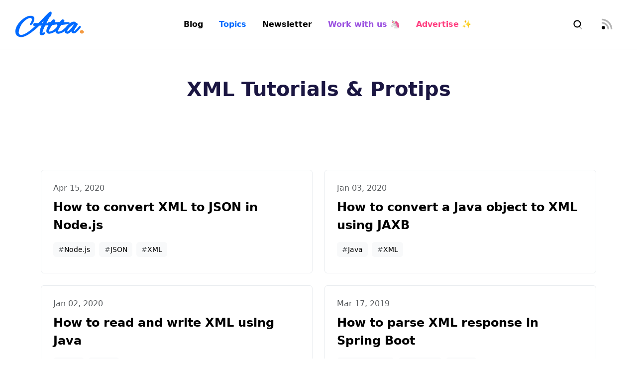

--- FILE ---
content_type: text/html;charset=UTF-8
request_url: https://attacomsian.com/topics/xml
body_size: 17729
content:
<!DOCTYPE html>
<html lang="en" data-theme="light">
<head>
    <meta charset="utf-8">
    <meta name="viewport" content="width=device-width, initial-scale=1, shrink-to-fit=no">
    <title>XML Tutorials &amp; Protips</title>

    <link rel="preconnect" href="https://cdn.attacomsian.com">
    <link rel="preconnect" href="https://ik.imagekit.io" crossorigin>
    <link rel="preconnect" href="https://cdn.jsdelivr.net" crossorigin>
    <link rel="preconnect" href="https://www.google-analytics.com" crossorigin>
    <link rel="preconnect" href="https://fonts.googleapis.com">
    <link rel="preconnect" href="https://fonts.gstatic.com" crossorigin>

    <meta name='ir-site-verification-token' value='1536712541'/>

    <meta name="_csrf" content="71a0f016-3a56-4b24-aedf-72c9c985af9d"/>
    <meta name="_csrf_header" content="X-CSRF-TOKEN"/>

    
    <meta name="robots" content="index, follow, max-snippet:-1, max-image-preview:large, max-video-preview:-1">

    <meta name="description"
          content="Easy-to-follow XML tutorials, tips, and tricks. Level-up your XML skills, quickly and free.">

    <meta name="twitter:card" content="summary_large_image">

    <meta name="twitter:site" content="@attacomsian">

    <meta name="twitter:creator" content="@attacomsian">

    <meta name="twitter:title" content="XML Tutorials &amp; Protips">

    <meta name="twitter:description"
          content="Easy-to-follow XML tutorials, tips, and tricks. Level-up your XML skills, quickly and free.">

    <meta name="twitter:image" content="https://attacomsian.com/img/banner.png">

    <meta property="og:title" content="XML Tutorials &amp; Protips">

    <meta property="og:description"
          content="Easy-to-follow XML tutorials, tips, and tricks. Level-up your XML skills, quickly and free.">

    <meta property="og:url" content="https://attacomsian.com/topics/xml">

    <meta property="og:type" content="website">

    <meta property="og:site_name" content="Atta-Ur-Rehman Shah">

    <meta property="og:image" content="https://attacomsian.com/img/banner.png">

    <link rel="alternate" type="application/rss+xml" title="RSS Feed for Atta-Ur-Rehman Shah"
          href="https://attacomsian.com/feed">
    

    
        <!-- Google Analytics -->
        <script>
            window.ga=window.ga||function(){(ga.q=ga.q||[]).push(arguments)};ga.l=+new Date;
            ga('create', 'UA-73756519-10', 'auto');
            ga('send', 'pageview');
        </script>
        <script async src='https://www.google-analytics.com/analytics.js'></script>
        <!-- End Google Analytics -->
    

    

    
    
    
    

    
    
        <style>@charset "UTF-8";:root{--bs-blue:#006AFF;--bs-indigo:#5c51e0;--bs-purple:#9B51E0;--bs-pink:#ff4081;--bs-red:#F44336;--bs-orange:#f49a40;--bs-yellow:#F2C94C;--bs-green:#27ae60;--bs-teal:#20c997;--bs-cyan:#00e5ff;--bs-black:#000;--bs-white:#fff;--bs-gray:#6c757d;--bs-gray-dark:#343a40;--bs-gray-100:#f8f9fa;--bs-gray-200:#e9ecef;--bs-gray-300:#dee2e6;--bs-gray-400:#ced4da;--bs-gray-500:#adb5bd;--bs-gray-600:#6c757d;--bs-gray-700:#495057;--bs-gray-800:#343a40;--bs-gray-900:#212529;--bs-primary:#006AFF;--bs-secondary:#9B51E0;--bs-success:#27ae60;--bs-info:#ff4081;--bs-warning:#f49a40;--bs-danger:#F44336;--bs-light:#f8f9fa;--bs-dark:#1b1642;--bs-primary-rgb:0,106,255;--bs-secondary-rgb:155,81,224;--bs-success-rgb:39,174,96;--bs-info-rgb:255,64,129;--bs-warning-rgb:244,154,64;--bs-danger-rgb:244,67,54;--bs-light-rgb:248,249,250;--bs-dark-rgb:27,22,66;--bs-primary-text-emphasis:#002a66;--bs-secondary-text-emphasis:#3e205a;--bs-success-text-emphasis:#104626;--bs-info-text-emphasis:#661a34;--bs-warning-text-emphasis:#623e1a;--bs-danger-text-emphasis:#621b16;--bs-light-text-emphasis:#495057;--bs-dark-text-emphasis:#495057;--bs-primary-bg-subtle:#cce1ff;--bs-secondary-bg-subtle:#ebdcf9;--bs-success-bg-subtle:#d4efdf;--bs-info-bg-subtle:#ffd9e6;--bs-warning-bg-subtle:#fdebd9;--bs-danger-bg-subtle:#fdd9d7;--bs-light-bg-subtle:#fcfcfd;--bs-dark-bg-subtle:#ced4da;--bs-primary-border-subtle:#99c3ff;--bs-secondary-border-subtle:#d7b9f3;--bs-success-border-subtle:#a9dfbf;--bs-info-border-subtle:#ffb3cd;--bs-warning-border-subtle:#fbd7b3;--bs-danger-border-subtle:#fbb4af;--bs-light-border-subtle:#e9ecef;--bs-dark-border-subtle:#adb5bd;--bs-white-rgb:255,255,255;--bs-black-rgb:0,0,0;--bs-font-sans-serif:system-ui,-apple-system,"Segoe UI",Roboto,"Helvetica Neue",Arial,"Noto Sans","Liberation Sans",sans-serif,"Apple Color Emoji","Segoe UI Emoji","Segoe UI Symbol","Noto Color Emoji";--bs-font-monospace:"JetBrains Mono",ui-monospace,SFMono-Regular,Menlo,Monaco,Consolas,"Liberation Mono","Courier New",monospace;--bs-gradient:linear-gradient(180deg, rgba(255, 255, 255, 0.15), rgba(255, 255, 255, 0));--bs-body-font-family:var(--bs-font-sans-serif);--bs-body-font-size:1rem;--bs-body-font-weight:400;--bs-body-line-height:1.5;--bs-body-color:#212529;--bs-body-color-rgb:33,37,41;--bs-body-bg:#fff;--bs-body-bg-rgb:255,255,255;--bs-emphasis-color:#000;--bs-emphasis-color-rgb:0,0,0;--bs-secondary-color:rgba(33, 37, 41, 0.75);--bs-secondary-color-rgb:33,37,41;--bs-secondary-bg:#e9ecef;--bs-secondary-bg-rgb:233,236,239;--bs-tertiary-color:rgba(33, 37, 41, 0.5);--bs-tertiary-color-rgb:33,37,41;--bs-tertiary-bg:#f8f9fa;--bs-tertiary-bg-rgb:248,249,250;--bs-heading-color:#1b1642;--bs-link-color:#006AFF;--bs-link-color-rgb:0,106,255;--bs-link-decoration:none;--bs-link-hover-color:#0055cc;--bs-link-hover-color-rgb:0,85,204;--bs-link-hover-decoration:none;--bs-code-color:#ff4081;--bs-highlight-color:#212529;--bs-highlight-bg:#fcf4db;--bs-border-width:1px;--bs-border-style:solid;--bs-border-color:#e9ecef;--bs-border-color-translucent:rgba(0, 0, 0, 0.175);--bs-border-radius:0.375rem;--bs-border-radius-sm:0.25rem;--bs-border-radius-lg:0.5rem;--bs-border-radius-xl:1rem;--bs-border-radius-xxl:2rem;--bs-border-radius-2xl:var(--bs-border-radius-xxl);--bs-border-radius-pill:50rem;--bs-box-shadow:0 0.5rem 1rem rgba(0, 0, 0, 0.15);--bs-box-shadow-sm:0 0.125rem 0.25rem rgba(0, 0, 0, 0.075);--bs-box-shadow-lg:0 1rem 3rem rgba(0, 0, 0, 0.175);--bs-box-shadow-inset:inset 0 1px 2px rgba(0, 0, 0, 0.075);--bs-focus-ring-width:0.25rem;--bs-focus-ring-opacity:0.25;--bs-focus-ring-color:rgba(0, 106, 255, 0.25);--bs-form-valid-color:#27ae60;--bs-form-valid-border-color:#27ae60;--bs-form-invalid-color:#F44336;--bs-form-invalid-border-color:#F44336}*,::after,::before{box-sizing:border-box}@media (prefers-reduced-motion:no-preference){:root{scroll-behavior:smooth}}body{margin:0;font-family:var(--bs-body-font-family);font-size:var(--bs-body-font-size);font-weight:var(--bs-body-font-weight);line-height:var(--bs-body-line-height);color:var(--bs-body-color);text-align:var(--bs-body-text-align);background-color:var(--bs-body-bg);-webkit-text-size-adjust:100%;-webkit-tap-highlight-color:transparent}.h1,.h2,.h3,.h6,h1,h2,h3,h6{margin-top:0;margin-bottom:1.15rem;font-family:Sora,system-ui,-apple-system,"Segoe UI",Roboto,"Helvetica Neue",Arial,"Noto Sans","Liberation Sans",sans-serif,"Apple Color Emoji","Segoe UI Emoji","Segoe UI Symbol","Noto Color Emoji";font-weight:700;line-height:1.5;color:var(--bs-heading-color)}.h1,h1{font-size:calc(1.325rem + .9vw)}@media (min-width:1200px){.h1,h1{font-size:2rem}}.h2,h2{font-size:calc(1.3rem + .6vw)}@media (min-width:1200px){.h2,h2{font-size:1.75rem}}.h3,h3{font-size:calc(1.275rem + .3vw)}@media (min-width:1200px){.h3,h3{font-size:1.5rem}}.h6,h6{font-size:1rem}p{margin-top:0;margin-bottom:1rem}ol,ul{padding-left:2rem}ol,ul{margin-top:0;margin-bottom:1rem}ol ol,ol ul,ul ol,ul ul{margin-bottom:0}dd{margin-bottom:.5rem;margin-left:0}b,strong{font-weight:800}.small,small{font-size:.875em}.mark,mark{padding:.1875em;color:var(--bs-highlight-color);background-color:var(--bs-highlight-bg)}a{color:rgba(var(--bs-link-color-rgb),var(--bs-link-opacity,1));text-decoration:none}a:hover{--bs-link-color-rgb:var(--bs-link-hover-color-rgb);text-decoration:none}a:not([href]):not([class]),a:not([href]):not([class]):hover{color:inherit;text-decoration:none}code{font-family:var(--bs-font-monospace);font-size:1em}code{font-size:.875em;color:var(--bs-code-color);word-wrap:break-word}a>code{color:inherit}img,svg{vertical-align:middle}th{text-align:inherit;text-align:-webkit-match-parent}th{border-color:inherit;border-style:solid;border-width:0}button{border-radius:0}button:focus:not(:focus-visible){outline:0}button,input{margin:0;font-family:inherit;font-size:inherit;line-height:inherit}button{text-transform:none}[role=button]{cursor:pointer}[type=button],[type=submit],button{-webkit-appearance:button}[type=button]:not(:disabled),[type=submit]:not(:disabled),button:not(:disabled){cursor:pointer}::-moz-focus-inner{padding:0;border-style:none}::-webkit-datetime-edit-day-field,::-webkit-datetime-edit-fields-wrapper,::-webkit-datetime-edit-hour-field,::-webkit-datetime-edit-minute,::-webkit-datetime-edit-month-field,::-webkit-datetime-edit-text,::-webkit-datetime-edit-year-field{padding:0}::-webkit-inner-spin-button{height:auto}[type=search]{-webkit-appearance:textfield;outline-offset:-2px}::-webkit-search-decoration{-webkit-appearance:none}::-webkit-color-swatch-wrapper{padding:0}::-webkit-file-upload-button{font:inherit;-webkit-appearance:button}::file-selector-button{font:inherit;-webkit-appearance:button}summary{display:list-item;cursor:pointer}[hidden]{display:none!important}.display-4{font-size:calc(1.375rem + 1.5vw);font-weight:300;line-height:1.5}@media (min-width:1200px){.display-4{font-size:2.5rem}}.display-5{font-size:calc(1.275rem + .3vw);font-weight:300;line-height:1.5}@media (min-width:1200px){.display-5{font-size:1.5rem}}.list-inline{padding-left:0;list-style:none}.list-inline-item{display:inline-block}.list-inline-item:not(:last-child){margin-right:.5rem}.img-fluid{max-width:100%;height:auto}.container,.container-fluid{--bs-gutter-x:1.5rem;--bs-gutter-y:0;width:100%;padding-right:calc(var(--bs-gutter-x) * .5);padding-left:calc(var(--bs-gutter-x) * .5);margin-right:auto;margin-left:auto}@media (min-width:576px){.container{max-width:540px}}@media (min-width:768px){.container{max-width:720px}}@media (min-width:992px){.container{max-width:960px}}@media (min-width:1200px){.container{max-width:1140px}}@media (min-width:1400px){.container{max-width:1320px}}:root{--bs-breakpoint-xs:0;--bs-breakpoint-sm:576px;--bs-breakpoint-md:768px;--bs-breakpoint-lg:992px;--bs-breakpoint-xl:1200px;--bs-breakpoint-xxl:1400px}.row{--bs-gutter-x:1.5rem;--bs-gutter-y:0;display:flex;flex-wrap:wrap;margin-top:calc(-1 * var(--bs-gutter-y));margin-right:calc(-.5 * var(--bs-gutter-x));margin-left:calc(-.5 * var(--bs-gutter-x))}.row>*{flex-shrink:0;width:100%;max-width:100%;padding-right:calc(var(--bs-gutter-x) * .5);padding-left:calc(var(--bs-gutter-x) * .5);margin-top:var(--bs-gutter-y)}.col{flex:1 0 0%}.row-cols-1>*{flex:0 0 auto;width:100%}.col-6{flex:0 0 auto;width:50%}.col-12{flex:0 0 auto;width:100%}@media (min-width:576px){.col-sm-12{flex:0 0 auto;width:100%}}@media (min-width:768px){.col-md{flex:1 0 0%}.row-cols-md-2>*{flex:0 0 auto;width:50%}.col-md-auto{flex:0 0 auto;width:auto}.col-md-2{flex:0 0 auto;width:16.66666667%}.col-md-8{flex:0 0 auto;width:66.66666667%}.col-md-10{flex:0 0 auto;width:83.33333333%}}@media (min-width:992px){.row-cols-lg-3>*{flex:0 0 auto;width:33.33333333%}.col-lg-4{flex:0 0 auto;width:33.33333333%}.col-lg-8{flex:0 0 auto;width:66.66666667%}}.form-control{display:block;width:100%;padding:.625rem 1rem;font-size:1rem;font-weight:400;line-height:1.5;color:var(--bs-body-color);-webkit-appearance:none;-moz-appearance:none;appearance:none;background-color:#fff;background-clip:padding-box;border:var(--bs-border-width) solid #e9ecef;border-radius:var(--bs-border-radius);transition:border-color .15s ease-in-out,box-shadow .15s ease-in-out}@media (prefers-reduced-motion:reduce){.form-control{transition:none}}.form-control:focus{color:var(--bs-body-color);background-color:#fff;border-color:#80b5ff;outline:0;box-shadow:0 0 0 .25rem rgba(0,106,255,.25)}.form-control::-webkit-date-and-time-value{min-width:85px;height:1.5em;margin:0}.form-control::-webkit-datetime-edit{display:block;padding:0}.form-control::-moz-placeholder{color:#6c757d;opacity:1}.form-control::placeholder{color:#6c757d;opacity:1}.form-control:disabled{background-color:var(--bs-secondary-bg);opacity:1}.form-control::-webkit-file-upload-button{padding:.625rem 1rem;margin:-.625rem -1rem;-webkit-margin-end:1rem;margin-inline-end:1rem;color:var(--bs-body-color);background-color:var(--bs-tertiary-bg);pointer-events:none;border-color:inherit;border-style:solid;border-width:0;border-inline-end-width:var(--bs-border-width);border-radius:0;-webkit-transition:color .15s ease-in-out,background-color .15s ease-in-out,border-color .15s ease-in-out,box-shadow .15s ease-in-out;transition:color .15s ease-in-out,background-color .15s ease-in-out,border-color .15s ease-in-out,box-shadow .15s ease-in-out}.form-control::file-selector-button{padding:.625rem 1rem;margin:-.625rem -1rem;-webkit-margin-end:1rem;margin-inline-end:1rem;color:var(--bs-body-color);background-color:var(--bs-tertiary-bg);pointer-events:none;border-color:inherit;border-style:solid;border-width:0;border-inline-end-width:var(--bs-border-width);border-radius:0;transition:color .15s ease-in-out,background-color .15s ease-in-out,border-color .15s ease-in-out,box-shadow .15s ease-in-out}@media (prefers-reduced-motion:reduce){.form-control::-webkit-file-upload-button{-webkit-transition:none;transition:none}.form-control::file-selector-button{transition:none}}.form-control:hover:not(:disabled):not([readonly])::-webkit-file-upload-button{background-color:var(--bs-secondary-bg)}.form-control:hover:not(:disabled):not([readonly])::file-selector-button{background-color:var(--bs-secondary-bg)}.form-control-lg{min-height:calc(1.5em + 1.5rem + calc(var(--bs-border-width) * 2));padding:.75rem 1.25rem;font-size:1.125rem;border-radius:var(--bs-border-radius-lg)}.form-control-lg::-webkit-file-upload-button{padding:.75rem 1.25rem;margin:-.75rem -1.25rem;-webkit-margin-end:1.25rem;margin-inline-end:1.25rem}.form-control-lg::file-selector-button{padding:.75rem 1.25rem;margin:-.75rem -1.25rem;-webkit-margin-end:1.25rem;margin-inline-end:1.25rem}.input-group{position:relative;display:flex;flex-wrap:wrap;align-items:stretch;width:100%}.input-group>.form-control{position:relative;flex:1 1 auto;width:1%;min-width:0}.input-group>.form-control:focus{z-index:5}.input-group .btn{position:relative;z-index:2}.input-group .btn:focus{z-index:5}.input-group:not(.has-validation)>.dropdown-toggle:nth-last-child(n+3),.input-group:not(.has-validation)>:not(:last-child):not(.dropdown-toggle):not(.dropdown-menu):not(.form-floating){border-top-right-radius:0;border-bottom-right-radius:0}.input-group>:not(:first-child):not(.dropdown-menu):not(.valid-tooltip):not(.valid-feedback):not(.invalid-tooltip):not(.invalid-feedback){margin-left:calc(var(--bs-border-width) * -1);border-top-left-radius:0;border-bottom-left-radius:0}.btn{--bs-btn-padding-x:1rem;--bs-btn-padding-y:0.625rem;--bs-btn-font-size:1rem;--bs-btn-font-weight:600;--bs-btn-line-height:1.5;--bs-btn-color:var(--bs-body-color);--bs-btn-bg:transparent;--bs-btn-border-width:var(--bs-border-width);--bs-btn-border-color:transparent;--bs-btn-border-radius:var(--bs-border-radius);--bs-btn-hover-border-color:transparent;--bs-btn-box-shadow:inset 0 1px 0 rgba(255, 255, 255, 0.15),0 1px 1px rgba(0, 0, 0, 0.075);--bs-btn-disabled-opacity:0.65;--bs-btn-focus-box-shadow:0 0 0 0.25rem rgba(var(--bs-btn-focus-shadow-rgb), .5);display:inline-block;padding:var(--bs-btn-padding-y) var(--bs-btn-padding-x);font-family:var(--bs-btn-font-family);font-size:var(--bs-btn-font-size);font-weight:var(--bs-btn-font-weight);line-height:var(--bs-btn-line-height);color:var(--bs-btn-color);text-align:center;vertical-align:middle;cursor:pointer;-webkit-user-select:none;-moz-user-select:none;user-select:none;border:var(--bs-btn-border-width) solid var(--bs-btn-border-color);border-radius:var(--bs-btn-border-radius);background-color:var(--bs-btn-bg);transition:color .15s ease-in-out,background-color .15s ease-in-out,border-color .15s ease-in-out,box-shadow .15s ease-in-out}@media (prefers-reduced-motion:reduce){.btn{transition:none}}.btn:hover{color:var(--bs-btn-hover-color);background-color:var(--bs-btn-hover-bg);border-color:var(--bs-btn-hover-border-color)}.btn:focus-visible{color:var(--bs-btn-hover-color);background-color:var(--bs-btn-hover-bg);border-color:var(--bs-btn-hover-border-color);outline:0;box-shadow:var(--bs-btn-focus-box-shadow)}.btn.active,.btn.show,.btn:first-child:active,:not(.btn-check)+.btn:active{color:var(--bs-btn-active-color);background-color:var(--bs-btn-active-bg);border-color:var(--bs-btn-active-border-color)}.btn.active:focus-visible,.btn.show:focus-visible,.btn:first-child:active:focus-visible,:not(.btn-check)+.btn:active:focus-visible{box-shadow:var(--bs-btn-focus-box-shadow)}.btn.disabled,.btn:disabled{color:var(--bs-btn-disabled-color);pointer-events:none;background-color:var(--bs-btn-disabled-bg);border-color:var(--bs-btn-disabled-border-color);opacity:var(--bs-btn-disabled-opacity)}.btn-primary{--bs-btn-color:#fff;--bs-btn-bg:#006AFF;--bs-btn-border-color:#006AFF;--bs-btn-hover-color:#fff;--bs-btn-hover-bg:#005ad9;--bs-btn-hover-border-color:#0055cc;--bs-btn-focus-shadow-rgb:38,128,255;--bs-btn-active-color:#fff;--bs-btn-active-bg:#0055cc;--bs-btn-active-border-color:#0050bf;--bs-btn-active-shadow:inset 0 3px 5px rgba(0, 0, 0, 0.125);--bs-btn-disabled-color:#fff;--bs-btn-disabled-bg:#006AFF;--bs-btn-disabled-border-color:#006AFF}.btn-info{--bs-btn-color:#000;--bs-btn-bg:#ff4081;--bs-btn-border-color:#ff4081;--bs-btn-hover-color:#000;--bs-btn-hover-bg:#ff5d94;--bs-btn-hover-border-color:#ff538e;--bs-btn-focus-shadow-rgb:217,54,110;--bs-btn-active-color:#000;--bs-btn-active-bg:#ff669a;--bs-btn-active-border-color:#ff538e;--bs-btn-active-shadow:inset 0 3px 5px rgba(0, 0, 0, 0.125);--bs-btn-disabled-color:#000;--bs-btn-disabled-bg:#ff4081;--bs-btn-disabled-border-color:#ff4081}.btn-lg{--bs-btn-padding-y:0.75rem;--bs-btn-padding-x:1.25rem;--bs-btn-font-size:1.125rem;--bs-btn-border-radius:var(--bs-border-radius-lg)}.fade{transition:opacity .15s linear}@media (prefers-reduced-motion:reduce){.fade{transition:none}}.fade:not(.show){opacity:0}.collapse:not(.show){display:none}.dropdown{position:relative}.dropdown-toggle{white-space:nowrap}.dropdown-toggle::after{display:inline-block;margin-left:.255em;vertical-align:.255em;content:"";border-top:.3em solid;border-right:.3em solid transparent;border-bottom:0;border-left:.3em solid transparent}.dropdown-toggle:empty::after{margin-left:0}.dropdown-menu{--bs-dropdown-zindex:1000;--bs-dropdown-min-width:10rem;--bs-dropdown-padding-x:0;--bs-dropdown-padding-y:0.5rem;--bs-dropdown-spacer:0.125rem;--bs-dropdown-font-size:1rem;--bs-dropdown-color:var(--bs-body-color);--bs-dropdown-bg:var(--bs-body-bg);--bs-dropdown-border-color:var(--bs-border-color-translucent);--bs-dropdown-border-radius:var(--bs-border-radius);--bs-dropdown-border-width:var(--bs-border-width);--bs-dropdown-inner-border-radius:calc(var(--bs-border-radius) - var(--bs-border-width));--bs-dropdown-divider-bg:var(--bs-border-color-translucent);--bs-dropdown-divider-margin-y:0.5rem;--bs-dropdown-box-shadow:var(--bs-box-shadow);--bs-dropdown-link-color:var(--bs-body-color);--bs-dropdown-link-hover-color:var(--bs-body-color);--bs-dropdown-link-hover-bg:var(--bs-tertiary-bg);--bs-dropdown-link-active-color:#fff;--bs-dropdown-link-active-bg:#006AFF;--bs-dropdown-link-disabled-color:var(--bs-tertiary-color);--bs-dropdown-item-padding-x:1rem;--bs-dropdown-item-padding-y:0.25rem;--bs-dropdown-header-color:#6c757d;--bs-dropdown-header-padding-x:1rem;--bs-dropdown-header-padding-y:0.5rem;position:absolute;z-index:var(--bs-dropdown-zindex);display:none;min-width:var(--bs-dropdown-min-width);padding:var(--bs-dropdown-padding-y) var(--bs-dropdown-padding-x);margin:0;font-size:var(--bs-dropdown-font-size);color:var(--bs-dropdown-color);text-align:left;list-style:none;background-color:var(--bs-dropdown-bg);background-clip:padding-box;border:var(--bs-dropdown-border-width) solid var(--bs-dropdown-border-color);border-radius:var(--bs-dropdown-border-radius)}.dropdown-divider{height:0;margin:var(--bs-dropdown-divider-margin-y) 0;overflow:hidden;border-top:1px solid var(--bs-dropdown-divider-bg);opacity:1}.dropdown-item{display:block;width:100%;padding:var(--bs-dropdown-item-padding-y) var(--bs-dropdown-item-padding-x);clear:both;font-weight:400;color:var(--bs-dropdown-link-color);text-align:inherit;white-space:nowrap;background-color:transparent;border:0;border-radius:var(--bs-dropdown-item-border-radius,0)}.dropdown-item:focus,.dropdown-item:hover{color:var(--bs-dropdown-link-hover-color);background-color:var(--bs-dropdown-link-hover-bg)}.dropdown-item.active,.dropdown-item:active{color:var(--bs-dropdown-link-active-color);text-decoration:none;background-color:var(--bs-dropdown-link-active-bg)}.dropdown-item.disabled,.dropdown-item:disabled{color:var(--bs-dropdown-link-disabled-color);pointer-events:none;background-color:transparent}.dropdown-menu.show{display:block}.nav{--bs-nav-link-padding-x:1rem;--bs-nav-link-padding-y:0.5rem;--bs-nav-link-font-weight:600;--bs-nav-link-color:var(--bs-link-color);--bs-nav-link-hover-color:var(--bs-link-hover-color);--bs-nav-link-disabled-color:var(--bs-secondary-color);display:flex;flex-wrap:wrap;padding-left:0;margin-bottom:0;list-style:none}.nav-link{display:block;padding:var(--bs-nav-link-padding-y) var(--bs-nav-link-padding-x);font-size:var(--bs-nav-link-font-size);font-weight:var(--bs-nav-link-font-weight);color:var(--bs-nav-link-color);background:0 0;border:0;transition:color .15s ease-in-out,background-color .15s ease-in-out,border-color .15s ease-in-out}@media (prefers-reduced-motion:reduce){.nav-link{transition:none}}.nav-link:focus,.nav-link:hover{color:var(--bs-nav-link-hover-color)}.nav-link:focus-visible{outline:0;box-shadow:0 0 0 .25rem rgba(0,106,255,.25)}.nav-link.disabled,.nav-link:disabled{color:var(--bs-nav-link-disabled-color);pointer-events:none;cursor:default}.navbar{--bs-navbar-padding-x:1.25rem;--bs-navbar-padding-y:1.125rem;--bs-navbar-color:#000;--bs-navbar-hover-color:#006AFF;--bs-navbar-disabled-color:#adb5bd;--bs-navbar-active-color:#006AFF;--bs-navbar-brand-padding-y:0.3125rem;--bs-navbar-brand-margin-end:1rem;--bs-navbar-brand-font-size:1.25rem;--bs-navbar-brand-color:#006AFF;--bs-navbar-brand-hover-color:#006AFF;--bs-navbar-nav-link-padding-x:1rem;--bs-navbar-toggler-padding-y:0.25rem;--bs-navbar-toggler-padding-x:0.75rem;--bs-navbar-toggler-font-size:1.25rem;--bs-navbar-toggler-icon-bg:url("data:image/svg+xml,%3csvg xmlns='http://www.w3.org/2000/svg' viewBox='0 0 24 24' width='24' height='24' stroke='%23000' stroke-width='2' fill='none' stroke-linecap='round' stroke-linejoin='round'%3e%3cline x1='3' y1='12' x2='21' y2='12'%3e%3c/line%3e%3cline x1='3' y1='6' x2='21' y2='6'%3e%3c/line%3e%3cline x1='3' y1='18' x2='21' y2='18'%3e%3c/line%3e%3c/svg%3e");--bs-navbar-toggler-border-color:transparent;--bs-navbar-toggler-border-radius:var(--bs-border-radius);--bs-navbar-toggler-focus-width:0.25rem;--bs-navbar-toggler-transition:box-shadow 0.15s ease-in-out;position:relative;display:flex;flex-wrap:wrap;align-items:center;justify-content:space-between;padding:var(--bs-navbar-padding-y) var(--bs-navbar-padding-x)}.navbar>.container,.navbar>.container-fluid{display:flex;flex-wrap:inherit;align-items:center;justify-content:space-between}.navbar-brand{padding-top:var(--bs-navbar-brand-padding-y);padding-bottom:var(--bs-navbar-brand-padding-y);margin-right:var(--bs-navbar-brand-margin-end);font-size:var(--bs-navbar-brand-font-size);color:var(--bs-navbar-brand-color);white-space:nowrap}.navbar-brand:focus,.navbar-brand:hover{color:var(--bs-navbar-brand-hover-color)}.navbar-nav{--bs-nav-link-padding-x:0;--bs-nav-link-padding-y:0.5rem;--bs-nav-link-font-weight:600;--bs-nav-link-color:var(--bs-navbar-color);--bs-nav-link-hover-color:var(--bs-navbar-hover-color);--bs-nav-link-disabled-color:var(--bs-navbar-disabled-color);display:flex;flex-direction:column;padding-left:0;margin-bottom:0;list-style:none}.navbar-nav .nav-link.active,.navbar-nav .nav-link.show{color:var(--bs-navbar-active-color)}.navbar-nav .dropdown-menu{position:static}.navbar-collapse{flex-basis:100%;flex-grow:1;align-items:center}.navbar-toggler{padding:var(--bs-navbar-toggler-padding-y) var(--bs-navbar-toggler-padding-x);font-size:var(--bs-navbar-toggler-font-size);line-height:1;color:var(--bs-navbar-color);background-color:transparent;border:var(--bs-border-width) solid var(--bs-navbar-toggler-border-color);border-radius:var(--bs-navbar-toggler-border-radius);transition:var(--bs-navbar-toggler-transition)}@media (prefers-reduced-motion:reduce){.navbar-toggler{transition:none}}.navbar-toggler:hover{text-decoration:none}.navbar-toggler:focus{text-decoration:none;outline:0;box-shadow:0 0 0 var(--bs-navbar-toggler-focus-width)}.navbar-toggler-icon{display:inline-block;width:1.5em;height:1.5em;vertical-align:middle;background-image:var(--bs-navbar-toggler-icon-bg);background-repeat:no-repeat;background-position:center;background-size:100%}@media (min-width:992px){.navbar-expand-lg{flex-wrap:nowrap;justify-content:flex-start}.navbar-expand-lg .navbar-nav{flex-direction:row}.navbar-expand-lg .navbar-nav .dropdown-menu{position:absolute}.navbar-expand-lg .navbar-nav .nav-link{padding-right:var(--bs-navbar-nav-link-padding-x);padding-left:var(--bs-navbar-nav-link-padding-x)}.navbar-expand-lg .navbar-collapse{display:flex!important;flex-basis:auto}.navbar-expand-lg .navbar-toggler{display:none}}.card{--bs-card-spacer-y:0.875rem;--bs-card-spacer-x:1.25rem;--bs-card-title-spacer-y:0.5rem;--bs-card-border-width:var(--bs-border-width);--bs-card-border-color:#e9ecef;--bs-card-border-radius:var(--bs-border-radius);--bs-card-inner-border-radius:calc(var(--bs-border-radius) - (var(--bs-border-width)));--bs-card-cap-padding-y:0.4375rem;--bs-card-cap-padding-x:1.25rem;--bs-card-cap-bg:rgba(var(--bs-body-color-rgb), 0.03);--bs-card-bg:var(--bs-body-bg);--bs-card-img-overlay-padding:1rem;--bs-card-group-margin:0.75rem;position:relative;display:flex;flex-direction:column;min-width:0;height:var(--bs-card-height);color:var(--bs-body-color);word-wrap:break-word;background-color:var(--bs-card-bg);background-clip:border-box;border:var(--bs-card-border-width) solid var(--bs-card-border-color);border-radius:var(--bs-card-border-radius)}.card>.list-group{border-top:inherit;border-bottom:inherit}.card>.list-group:first-child{border-top-width:0;border-top-left-radius:var(--bs-card-inner-border-radius);border-top-right-radius:var(--bs-card-inner-border-radius)}.card>.list-group:last-child{border-bottom-width:0;border-bottom-right-radius:var(--bs-card-inner-border-radius);border-bottom-left-radius:var(--bs-card-inner-border-radius)}.card-body{flex:1 1 auto;padding:var(--bs-card-spacer-y) var(--bs-card-spacer-x);color:var(--bs-card-color)}.card-title{margin-bottom:var(--bs-card-title-spacer-y);color:var(--bs-card-title-color)}.card-text:last-child{margin-bottom:0}.breadcrumb{--bs-breadcrumb-padding-x:0;--bs-breadcrumb-padding-y:0;--bs-breadcrumb-margin-bottom:1rem;--bs-breadcrumb-divider-color:var(--bs-secondary-color);--bs-breadcrumb-item-padding-x:1rem;--bs-breadcrumb-item-active-color:var(--bs-secondary-color);display:flex;flex-wrap:wrap;padding:var(--bs-breadcrumb-padding-y) var(--bs-breadcrumb-padding-x);margin-bottom:var(--bs-breadcrumb-margin-bottom);font-size:var(--bs-breadcrumb-font-size);list-style:none;background-color:var(--bs-breadcrumb-bg);border-radius:var(--bs-breadcrumb-border-radius)}.breadcrumb-item+.breadcrumb-item{padding-left:var(--bs-breadcrumb-item-padding-x)}.breadcrumb-item+.breadcrumb-item::before{float:left;padding-right:var(--bs-breadcrumb-item-padding-x);color:var(--bs-breadcrumb-divider-color);content:var(--bs-breadcrumb-divider, "")}.breadcrumb-item.active{color:var(--bs-breadcrumb-item-active-color)}.badge{--bs-badge-padding-x:0.75em;--bs-badge-padding-y:0.625em;--bs-badge-font-size:0.85em;--bs-badge-font-weight:500;--bs-badge-color:#fff;--bs-badge-border-radius:var(--bs-border-radius);display:inline-block;padding:var(--bs-badge-padding-y) var(--bs-badge-padding-x);font-size:var(--bs-badge-font-size);font-weight:var(--bs-badge-font-weight);line-height:1;color:var(--bs-badge-color);text-align:center;white-space:nowrap;vertical-align:baseline;border-radius:var(--bs-badge-border-radius)}.badge:empty{display:none}.btn .badge{position:relative;top:-1px}.alert{--bs-alert-bg:transparent;--bs-alert-padding-x:1rem;--bs-alert-padding-y:1rem;--bs-alert-margin-bottom:1rem;--bs-alert-color:inherit;--bs-alert-border-color:transparent;--bs-alert-border:var(--bs-border-width) solid var(--bs-alert-border-color);--bs-alert-border-radius:var(--bs-border-radius);--bs-alert-link-color:inherit;position:relative;padding:var(--bs-alert-padding-y) var(--bs-alert-padding-x);margin-bottom:var(--bs-alert-margin-bottom);color:var(--bs-alert-color);background-color:var(--bs-alert-bg);border:var(--bs-alert-border);border-radius:var(--bs-alert-border-radius)}@keyframes progress-bar-stripes{0%{background-position-x:1rem}}.list-group{--bs-list-group-color:var(--bs-body-color);--bs-list-group-bg:var(--bs-body-bg);--bs-list-group-border-color:var(--bs-border-color);--bs-list-group-border-width:var(--bs-border-width);--bs-list-group-border-radius:var(--bs-border-radius);--bs-list-group-item-padding-x:1rem;--bs-list-group-item-padding-y:0.5rem;--bs-list-group-action-color:var(--bs-secondary-color);--bs-list-group-action-hover-color:var(--bs-emphasis-color);--bs-list-group-action-hover-bg:var(--bs-tertiary-bg);--bs-list-group-action-active-color:var(--bs-body-color);--bs-list-group-action-active-bg:var(--bs-secondary-bg);--bs-list-group-disabled-color:var(--bs-secondary-color);--bs-list-group-disabled-bg:var(--bs-body-bg);--bs-list-group-active-color:#fff;--bs-list-group-active-bg:#006AFF;--bs-list-group-active-border-color:#006AFF;display:flex;flex-direction:column;padding-left:0;margin-bottom:0;border-radius:var(--bs-list-group-border-radius)}.list-group-item-action{width:100%;color:var(--bs-list-group-action-color);text-align:inherit}.list-group-item-action:focus,.list-group-item-action:hover{z-index:1;color:var(--bs-list-group-action-hover-color);text-decoration:none;background-color:var(--bs-list-group-action-hover-bg)}.list-group-item-action:active{color:var(--bs-list-group-action-active-color);background-color:var(--bs-list-group-action-active-bg)}.list-group-item{position:relative;display:block;padding:var(--bs-list-group-item-padding-y) var(--bs-list-group-item-padding-x);color:var(--bs-list-group-color);background-color:var(--bs-list-group-bg);border:var(--bs-list-group-border-width) solid var(--bs-list-group-border-color)}.list-group-item:first-child{border-top-left-radius:inherit;border-top-right-radius:inherit}.list-group-item:last-child{border-bottom-right-radius:inherit;border-bottom-left-radius:inherit}.list-group-item.disabled,.list-group-item:disabled{color:var(--bs-list-group-disabled-color);pointer-events:none;background-color:var(--bs-list-group-disabled-bg)}.list-group-item.active{z-index:2;color:var(--bs-list-group-active-color);background-color:var(--bs-list-group-active-bg);border-color:var(--bs-list-group-active-border-color)}.list-group-item+.list-group-item{border-top-width:0}.list-group-item+.list-group-item.active{margin-top:calc(-1 * var(--bs-list-group-border-width));border-top-width:var(--bs-list-group-border-width)}.list-group-flush{border-radius:0}.list-group-flush>.list-group-item{border-width:0 0 var(--bs-list-group-border-width)}.list-group-flush>.list-group-item:last-child{border-bottom-width:0}.btn-close{--bs-btn-close-color:#adb5bd;--bs-btn-close-bg:url("data:image/svg+xml,%3csvg xmlns='http://www.w3.org/2000/svg' viewBox='0 0 16 16' fill='%23adb5bd'%3e%3cpath d='M.293.293a1 1 0 0 1 1.414 0L8 6.586 14.293.293a1 1 0 1 1 1.414 1.414L9.414 8l6.293 6.293a1 1 0 0 1-1.414 1.414L8 9.414l-6.293 6.293a1 1 0 0 1-1.414-1.414L6.586 8 .293 1.707a1 1 0 0 1 0-1.414z'/%3e%3c/svg%3e");--bs-btn-close-opacity:0.5;--bs-btn-close-hover-opacity:0.75;--bs-btn-close-focus-shadow:0 0 0 0.25rem rgba(0, 106, 255, 0.25);--bs-btn-close-focus-opacity:1;--bs-btn-close-disabled-opacity:0.25;--bs-btn-close-white-filter:invert(1) grayscale(100%) brightness(200%);box-sizing:content-box;width:1em;height:1em;padding:.25em .25em;color:var(--bs-btn-close-color);background:transparent var(--bs-btn-close-bg) center/1em auto no-repeat;border:0;border-radius:.375rem;opacity:var(--bs-btn-close-opacity)}.btn-close:hover{color:var(--bs-btn-close-color);text-decoration:none;opacity:var(--bs-btn-close-hover-opacity)}.btn-close:focus{outline:0;box-shadow:var(--bs-btn-close-focus-shadow);opacity:var(--bs-btn-close-focus-opacity)}.btn-close.disabled,.btn-close:disabled{pointer-events:none;-webkit-user-select:none;-moz-user-select:none;user-select:none;opacity:var(--bs-btn-close-disabled-opacity)}.modal{--bs-modal-zindex:1055;--bs-modal-width:500px;--bs-modal-padding:1rem;--bs-modal-margin:0.5rem;--bs-modal-bg:var(--bs-body-bg);--bs-modal-border-color:var(--bs-border-color-translucent);--bs-modal-border-width:var(--bs-border-width);--bs-modal-border-radius:var(--bs-border-radius-lg);--bs-modal-box-shadow:var(--bs-box-shadow-sm);--bs-modal-inner-border-radius:calc(var(--bs-border-radius-lg) - (var(--bs-border-width)));--bs-modal-header-padding-x:1rem;--bs-modal-header-padding-y:1rem;--bs-modal-header-padding:1rem 1rem;--bs-modal-header-border-color:var(--bs-border-color);--bs-modal-header-border-width:var(--bs-border-width);--bs-modal-title-line-height:1.5;--bs-modal-footer-gap:0.5rem;--bs-modal-footer-border-color:var(--bs-border-color);--bs-modal-footer-border-width:var(--bs-border-width);position:fixed;top:0;left:0;z-index:var(--bs-modal-zindex);display:none;width:100%;height:100%;overflow-x:hidden;overflow-y:auto;outline:0}.modal-dialog{position:relative;width:auto;margin:var(--bs-modal-margin);pointer-events:none}.modal.fade .modal-dialog{transition:transform .3s ease-out;transform:translate(0,-50px)}@media (prefers-reduced-motion:reduce){.modal.fade .modal-dialog{transition:none}}.modal.show .modal-dialog{transform:none}.modal-dialog-centered{display:flex;align-items:center;min-height:calc(100% - var(--bs-modal-margin) * 2)}.modal-content{position:relative;display:flex;flex-direction:column;width:100%;color:var(--bs-modal-color);pointer-events:auto;background-color:var(--bs-modal-bg);background-clip:padding-box;border:var(--bs-modal-border-width) solid var(--bs-modal-border-color);border-radius:var(--bs-modal-border-radius);outline:0}.modal-backdrop{--bs-backdrop-zindex:1050;--bs-backdrop-bg:#000;--bs-backdrop-opacity:0.5;position:fixed;top:0;left:0;z-index:var(--bs-backdrop-zindex);width:100vw;height:100vh;background-color:var(--bs-backdrop-bg)}.modal-backdrop.fade{opacity:0}.modal-backdrop.show{opacity:var(--bs-backdrop-opacity)}.modal-body{position:relative;flex:1 1 auto;padding:var(--bs-modal-padding)}@media (min-width:576px){.modal{--bs-modal-margin:1.75rem;--bs-modal-box-shadow:var(--bs-box-shadow)}.modal-dialog{max-width:var(--bs-modal-width);margin-right:auto;margin-left:auto}}.modal-fullscreen{width:100vw;max-width:none;height:100%;margin:0}.modal-fullscreen .modal-content{height:100%;border:0;border-radius:0}.modal-fullscreen .modal-body{overflow-y:auto}.spinner-grow{display:inline-block;width:var(--bs-spinner-width);height:var(--bs-spinner-height);vertical-align:var(--bs-spinner-vertical-align);border-radius:50%;animation:var(--bs-spinner-animation-speed) linear infinite var(--bs-spinner-animation-name)}@keyframes spinner-border{to{transform:rotate(360deg)}}@keyframes spinner-grow{0%{transform:scale(0)}50%{opacity:1;transform:none}}.spinner-grow{--bs-spinner-width:2rem;--bs-spinner-height:2rem;--bs-spinner-vertical-align:-0.125em;--bs-spinner-animation-speed:0.75s;--bs-spinner-animation-name:spinner-grow;background-color:currentcolor;opacity:0}@media (prefers-reduced-motion:reduce){.spinner-grow{--bs-spinner-animation-speed:1.5s}}.placeholder{display:inline-block;min-height:1em;vertical-align:middle;cursor:wait;background-color:currentcolor;opacity:.5}.placeholder.btn::before{display:inline-block;content:""}@keyframes placeholder-glow{50%{opacity:.2}}@keyframes placeholder-wave{100%{-webkit-mask-position:-200% 0;mask-position:-200% 0}}.clearfix::after{display:block;clear:both;content:""}@media (min-width:992px){.sticky-lg-top{position:-webkit-sticky;position:sticky;top:0;z-index:1020}}.visually-hidden{width:1px!important;height:1px!important;padding:0!important;margin:-1px!important;overflow:hidden!important;clip:rect(0,0,0,0)!important;white-space:nowrap!important;border:0!important}.visually-hidden:not(caption){position:absolute!important}.stretched-link::after{position:absolute;top:0;right:0;bottom:0;left:0;z-index:1;content:""}.d-block{display:block!important}.d-flex{display:flex!important}.d-inline-flex{display:inline-flex!important}.d-none{display:none!important}.border-0{border:0!important}.border-top{border-top:var(--bs-border-width) var(--bs-border-style) var(--bs-border-color)!important}.border-bottom{border-bottom:var(--bs-border-width) var(--bs-border-style) var(--bs-border-color)!important}.w-100{width:100%!important}.h-100{height:100%!important}.vh-100{height:100vh!important}.flex-row{flex-direction:row!important}.flex-column{flex-direction:column!important}.flex-wrap{flex-wrap:wrap!important}.justify-content-center{justify-content:center!important}.align-items-center{align-items:center!important}.align-content-start{align-content:flex-start!important}.order-0{order:0!important}.order-1{order:1!important}.order-2{order:2!important}.order-3{order:3!important}.order-4{order:4!important}.mx-2{margin-right:.5rem!important;margin-left:.5rem!important}.mx-4{margin-right:1.5rem!important;margin-left:1.5rem!important}.mx-auto{margin-right:auto!important;margin-left:auto!important}.my-3{margin-top:1rem!important;margin-bottom:1rem!important}.my-4{margin-top:1.5rem!important;margin-bottom:1.5rem!important}.my-auto{margin-top:auto!important;margin-bottom:auto!important}.mt-2{margin-top:.5rem!important}.mt-3{margin-top:1rem!important}.mt-4{margin-top:1.5rem!important}.mt-5{margin-top:3rem!important}.me-1{margin-right:.25rem!important}.me-2{margin-right:.5rem!important}.mb-0{margin-bottom:0!important}.mb-2{margin-bottom:.5rem!important}.mb-3{margin-bottom:1rem!important}.mb-4{margin-bottom:1.5rem!important}.mb-5{margin-bottom:3rem!important}.ms-2{margin-left:.5rem!important}.ms-3{margin-left:1rem!important}.ms-auto{margin-left:auto!important}.p-3{padding:1rem!important}.p-4{padding:1.5rem!important}.px-0{padding-right:0!important;padding-left:0!important}.py-2{padding-top:.5rem!important;padding-bottom:.5rem!important}.py-3{padding-top:1rem!important;padding-bottom:1rem!important}.py-5{padding-top:3rem!important;padding-bottom:3rem!important}.pt-4{padding-top:1.5rem!important}.pb-5{padding-bottom:3rem!important}.fs-2{font-size:calc(1.3rem + .6vw)!important}.fw-medium{font-weight:500!important}.fw-bold{font-weight:700!important}.fw-bolder{font-weight:800!important}.lh-lg{line-height:2!important}.text-center{text-align:center!important}.text-decoration-underline{text-decoration:underline!important}.text-uppercase{text-transform:uppercase!important}.text-break{word-wrap:break-word!important;word-break:break-word!important}.text-primary{--bs-text-opacity:1;color:rgba(var(--bs-primary-rgb),var(--bs-text-opacity))!important}.text-secondary{--bs-text-opacity:1;color:rgba(var(--bs-secondary-rgb),var(--bs-text-opacity))!important}.text-info{--bs-text-opacity:1;color:rgba(var(--bs-info-rgb),var(--bs-text-opacity))!important}.text-danger{--bs-text-opacity:1;color:rgba(var(--bs-danger-rgb),var(--bs-text-opacity))!important}.text-black{--bs-text-opacity:1;color:rgba(var(--bs-black-rgb),var(--bs-text-opacity))!important}.text-white{--bs-text-opacity:1;color:rgba(var(--bs-white-rgb),var(--bs-text-opacity))!important}.text-muted{--bs-text-opacity:1;color:var(--bs-secondary-color)!important}.text-white-50{--bs-text-opacity:1;color:rgba(255,255,255,.5)!important}.bg-secondary{--bs-bg-opacity:1;background-color:rgba(var(--bs-secondary-rgb),var(--bs-bg-opacity))!important}.bg-success{--bs-bg-opacity:1;background-color:rgba(var(--bs-success-rgb),var(--bs-bg-opacity))!important}.bg-warning{--bs-bg-opacity:1;background-color:rgba(var(--bs-warning-rgb),var(--bs-bg-opacity))!important}.bg-danger{--bs-bg-opacity:1;background-color:rgba(var(--bs-danger-rgb),var(--bs-bg-opacity))!important}.bg-light{--bs-bg-opacity:1;background-color:rgba(var(--bs-light-rgb),var(--bs-bg-opacity))!important}.bg-white{--bs-bg-opacity:1;background-color:rgba(var(--bs-white-rgb),var(--bs-bg-opacity))!important}.bg-opacity-10{--bs-bg-opacity:0.1}.rounded{border-radius:var(--bs-border-radius)!important}@media (min-width:768px){.d-md-block{display:block!important}.flex-md-row{flex-direction:row!important}.order-md-0{order:0!important}.order-md-1{order:1!important}.order-md-2{order:2!important}.order-md-3{order:3!important}.order-md-4{order:4!important}.mt-md-0{margin-top:0!important}.mb-md-3{margin-bottom:1rem!important}.p-md-4{padding:1.5rem!important}.p-md-5{padding:3rem!important}.text-md-start{text-align:left!important}.text-md-end{text-align:right!important}}@media (min-width:992px){.d-lg-flex{display:flex!important}.d-lg-none{display:none!important}}@media (min-width:1200px){.fs-2{font-size:1.75rem!important}}html{scroll-behavior:smooth}details>summary{outline:0!important}.fs-lg{font-size:1.25rem}.link-black,footer a{color:#000}.link-black:hover,footer a:hover{color:#006aff!important}.display-4{line-height:1.25!important}.card-preview{font-family:Inter,var(--bs-font-sans-serif)}.card-preview .heading-black{font-size:7rem!important;letter-spacing:-1.5px;line-height:1.25}b,strong{font-weight:600}.post-content ol,.post-content ul,.styled-list{display:grid;grid-gap:.75rem}.post-content ol.no-marker,.post-content ul.no-marker,.styled-list.no-marker{list-style:none}.post-content ol li,.post-content ul li,.styled-list li{padding-left:.5rem}.post-content ol li::marker,.post-content ul li::marker,.styled-list li::marker{color:#adb5bd;font-size:1.25em;font-weight:600}.post-content ol.styled-list-sm li::marker,.post-content ul.styled-list-sm li::marker,.styled-list.styled-list-sm li::marker{font-size:1em}@media (min-width:992px){.post-title .display-4{font-size:2.5rem;line-height:4rem!important}}.post-content{font-size:1.115rem!important;line-height:2rem}.post-content a:not(.anchor-link) code{color:unset}.post-content .gist,.post-content blockquote,.post-content img,.post-content p,.post-content pre,.post-content ul{margin-bottom:1.75rem!important}.post-content img:not(.no-style){max-width:100%;height:auto;border-radius:.375rem;margin:0 auto;display:block}.post-content ol,.post-content ul{line-height:2rem!important}.post-content ol li::marker{color:#adb5bd;font-size:.95em;font-weight:600}.post-content .h2,.post-content h2{font-size:1.575rem}.post-content .h3,.post-content h3{font-size:1.375rem}.post-content .h4,.post-content h4{font-size:1.25rem}.post-content .file-desc{font-family:"JetBrains Mono",ui-monospace,SFMono-Regular,Menlo,Monaco,Consolas,"Liberation Mono","Courier New",monospace;color:#fff;border-top-left-radius:.375rem;border-top-right-radius:.375rem;font-size:.8rem;font-weight:600;margin-bottom:0!important;padding:.5rem 1.5rem;background:#006aff;-o-border-image:initial;border-image:initial;letter-spacing:1px}.post-content .file-desc+pre{margin-top:0!important;border-top-left-radius:0!important;border-top-right-radius:0!important;border-top:none!important}.post-content pre:not([class*=language-]){padding:1.5rem;border-radius:.375rem;background:#f8f9fa;color:#1b1642;font-size:.9rem;overflow-x:auto;border-top:3rem solid #006aff}.post-content code:not([class*=language-]){color:#ff4081;font-weight:600;font-size:.935rem;overflow-wrap:break-word}@media (max-width:767.98px){.post-content code:not([class*=language-]){line-break:anywhere}}.post-content code:not([class*=language-]):before{content:"`"}.post-content code:not([class*=language-]):after{content:"`"}.post-content .h1,.post-content .h2,.post-content .h3,.post-content .h4,.post-content .h5,.post-content .h6,.post-content h1,.post-content h2,.post-content h3,.post-content h4,.post-content h5,.post-content h6{margin-top:2rem;margin-bottom:1.8rem}.post-content .h1 code,.post-content .h2 code,.post-content .h3 code,.post-content .h4 code,.post-content .h5 code,.post-content .h6 code,.post-content h1 code,.post-content h2 code,.post-content h3 code,.post-content h4 code,.post-content h5 code,.post-content h6 code{padding:4px 5px;font-family:var(--bs-font-sans-serif);font-size:100%!important;font-weight:700!important;color:#1b1642!important}.post-content blockquote{border:1px solid #e9ecef;border-radius:.375rem;border-left-width:.25rem;border-left-color:#006aff;padding:1.25rem;margin:1rem 0}.post-content blockquote>:last-child{margin-bottom:0!important}.post-content .table-wrapper{overflow-x:auto}.post-content .table{width:100%}.post-content .table thead tr>th{color:#006aff;font-size:.8rem;font-weight:600;text-transform:uppercase;padding-top:0!important}.post-content .table tbody td,.post-content .table thead th{padding:.75rem}.post-content .table tbody tr td{font-size:.95rem}.border-heading,.post-content .h2,.post-content h2{padding-bottom:.5rem;margin-top:3rem;border-bottom:2px solid rgba(0,106,255,.05)}.anchor-heading{flex-direction:row;align-items:center;position:relative;margin-top:3rem!important}.anchor-heading .anchor-link{display:inline-flex;color:#006aff!important;flex-direction:row;align-items:center;padding-left:.25rem;text-decoration:none;opacity:0;transition:opacity ease-in-out .25s}.anchor-heading .anchor-link:hover{opacity:1!important}.anchor-heading .anchor-link svg{width:1.375rem;height:1.375rem}.anchor-heading:hover .anchor-link{opacity:.5}@media (max-width:575.98px){.anchor-heading .anchor-link{display:none!important}}.scroll-bar{background:linear-gradient(to right,rgba(0,106,255,.75) var(--scroll-x),transparent 0);position:fixed;width:100%;height:3px;z-index:10000}.toc-section ul{font-size:15px;list-style:none;padding-left:0;margin-top:.5rem;margin-bottom:0;line-height:1.5}.toc-section ul li .list-group-item{background-color:transparent!important;border:0}.toc-section ul li a{padding:.5rem 0;color:#212529;font-weight:500}.toc-section ul li a:hover{color:#05c}.toc-section ul li.h3-link{padding-left:10px}.toc-section ul li.h3-link a{font-size:14px}.card-sponsor{padding:1.5rem;line-height:2.25rem}.card-sponsor a{border-bottom:1px solid}.card-sponsor p:last-child{margin-bottom:0;display:inline}.card-partners{padding:2.5rem}.card-partners img{max-width:100%}.share-icons a{color:#adb5bd;margin-left:1rem}.share-icons a:hover{color:#006aff}.dropdown-item{font-weight:500}.nav-link-icon svg{width:1.625rem;height:1.625rem}.brand-logo svg{height:3.25rem;width:8.5rem;overflow:initial}.fw-medium{font-weight:500!important}.fw-semi-bold{font-weight:600!important}.fw-bolder{font-weight:800!important}.fs-ml{font-size:1.0625rem}.fs-xs{font-size:.75rem}footer a{font-size:.9375rem;color:#212529!important}.bsa-standard{position:relative;font-family:var(--bs-font-sans-serif);font-size:16px;max-width:960px;margin:0 auto}.bsa-standard *{padding-bottom:10px}.bsa-standard .native-banner{display:flex;align-items:center;padding:1em;text-decoration:none;box-shadow:inset 0 0 2px hsla(0,0%,0%,.15)}.bsa-standard .native-img{margin-right:1.25em;line-height:0;height:50px}.bsa-standard .native-details{display:flex;flex-grow:1;margin-right:1.25em;flex-flow:column nowrap}.bsa-standard .native-company{margin-bottom:.5ex;font-size:.625em;font-weight:600;line-height:1;letter-spacing:.2ch;text-transform:uppercase}.bsa-standard .native-desc{font-size:1em;font-weight:300;line-height:1.4;max-width:600px;letter-spacing:1px}.bsa-standard .native-cta{padding:10px 16px;font-size:.875em;font-weight:600;line-height:1;white-space:nowrap;letter-spacing:.1ch;text-transform:uppercase;border-radius:3px}.breadcrumb .active::before{font-weight:700}code[class*=language-],pre[class*=language-]{color:#1b1642;font-family:"JetBrains Mono",ui-monospace,SFMono-Regular,Menlo,Monaco,Consolas,"Liberation Mono","Courier New",monospace;direction:ltr;text-align:left;white-space:pre;word-spacing:normal;word-break:normal;font-size:.9rem;line-height:1.875rem;-moz-tab-size:4;-o-tab-size:4;tab-size:4;-webkit-hyphens:none;hyphens:none}pre[class*=language-]{margin:.5rem 0;overflow:hidden;border:1px solid transparent;background-color:#f8f9fa!important;position:relative;border-radius:.375rem}pre[class*=language-]:before{position:absolute;content:attr(rel);z-index:3;top:.5rem;right:.75rem;color:#467790;text-transform:uppercase;font-size:.7rem;font-weight:500;line-height:1.5;letter-spacing:1px;opacity:0;transition:opacity .5s ease-in-out;font-weight:600}pre[class*=language-]:hover:before{opacity:1}code[class*=language-]{padding:1.5rem;display:block;overflow-x:auto}.token.bold,.token.important{font-weight:500}.token.italic{font-style:italic}.token.entity{cursor:help}.token.cdata,.token.comment,.token.doctype,.token.namespace,.token.prolog{color:#467790}.token.attr-value,.token.string{color:#27ae60}.token.operator,.token.punctuation,.token.tag{color:#9b51e0;font-weight:500}.token.boolean,.token.constant,.token.entity,.token.inserted,.token.number,.token.property,.token.regex,.token.symbol,.token.url,.token.variable{color:#ff4081;font-weight:500}.token.attr-name{color:#f49a40}.language-autohotkey .token.selector,.token.atrule,.token.keyword{color:#006aff}.language-autohotkey .token.tag,.token.deleted,.token.function{color:#5c51e0;font-weight:500}.language-autohotkey .token.keyword,.token.selector{color:#f44336;font-weight:500}</style>


    
        <link rel="apple-touch-icon" sizes="180x180" href="/img/ico/apple-touch-icon.png">
        <link rel="icon" type="image/png" sizes="32x32" href="/img/ico/favicon-32x32.png">
        <link rel="icon" type="image/png" sizes="16x16" href="/img/ico/favicon-16x16.png">
        <link rel="manifest" href="/img/ico/site.webmanifest">
        <link rel="mask-icon" href="/img/ico/safari-pinned-tab.svg" color="#006aff">
        <link rel="shortcut icon" href="/img/ico/favicon.ico">
        <meta name="msapplication-TileColor" content="#ffffff">
        <meta name="msapplication-config" content="/img/ico/browserconfig.xml">
        <meta name="theme-color" content="#ffffff">
    

<link rel="canonical" href="https://attacomsian.com/topics/xml">

</head>
<body>



<!--top message bar-->


<!--navigation-->
<nav class="navbar navbar-expand-lg navbar-light bg-white border-bottom">
    <div class="container-fluid">
        <a class="navbar-brand brand-logo" href="/" aria-label="Homepage">
            
    <svg xmlns="http://www.w3.org/2000/svg" viewBox="0 0 133 49"><g fill="none"><path fill="#006AFF" stroke="#006AFF" stroke-width="3" d="M10.46 48.02c4.56 0 10.88-2.94 18.96-8.82 5.4-3.96 10.78-8.56 16.14-13.8l7.2-.18c-3.08 6.24-4.62 11.38-4.62 15.42 0 1.96.48 3.12 1.44 3.48.4.08.95.12 1.65.12s1.56-.24 2.58-.72 1.63-1.08 1.83-1.8c0-.2-.07-.3-.21-.3-.14 0-.54.27-1.2.81-.66.54-1.21.81-1.65.81-1.16 0-1.74-.92-1.74-2.76 0-2.64 1.86-7.6 5.58-14.88 5.84-.4 8.76-.86 8.76-1.38 0-.2-.72-.3-2.16-.3l-5.82.12c1.04-1.88 2.3-4.33 3.78-7.35 1.48-3.02 2.62-5.08 3.42-6.18.8-1.1 1.66-1.97 2.58-2.61.44-.32.84-1.2 1.2-2.64.36-1.44.54-2.5.54-3.18 0-.68-.22-1.02-.66-1.02-.783 0-2.668 1.482-5.655 4.447l-.508.507c-.691.696-1.437 1.464-2.237 2.306-6.84 7.2-11.98 12.38-15.42 15.54-1.8 0-4.02-.16-6.66-.48-1.36 0-2.12.74-2.28 2.22-.16.64 1.04.72 3.6.24 1.2-.2 2.5-.34 3.9-.42-7.12 6.56-12.26 11.02-15.42 13.38-7.12 5.36-12.76 8.04-16.92 8.04-4.36 0-6.54-2.14-6.54-6.42 0-2.84 1.13-6.8 3.39-11.88 2.26-5.08 5.56-9.36 9.9-12.84 4.34-3.48 8.07-5.22 11.19-5.22 1.52 0 2.63.49 3.33 1.47.7.98 1.05 2.27 1.05 3.87s-.68 3.46-2.04 5.58l-1.98 3.24c0 .08.07.12.21.12.14 0 .27-.02.39-.06 1.24-.64 2.46-2.16 3.66-4.56 1.2-2.4 1.8-4.58 1.8-6.54 0-2.92-1.98-4.38-5.94-4.38-3.96 0-8.44 1.81-13.44 5.43-5 3.62-8.94 7.99-11.82 13.11C1.46 31.4.38 35.04.38 38.48c0 5.8 3.08 8.96 9.24 9.48.28.04.56.06.84.06zM53.3 23.66c-1.24 0-2.28-.02-3.12-.06h-3.54L62 9.2c-4.64 7.36-7.54 12.18-8.7 14.46zm12.12 17.7c2.84 0 5.82-.96 8.94-2.88 2.6-1.56 4.94-3.62 7.02-6.18.6-.72.9-1.2.9-1.44s-.06-.36-.18-.36c-.2 0-.58.28-1.14.84-2.56 2.72-4.96 4.78-7.2 6.18-.84.52-2.04 1.08-3.6 1.68-1.56.6-2.82.9-3.78.9-2.04 0-3.06-.74-3.06-2.22 0-1.56 1.02-4.03 3.06-7.41s3.44-5.41 4.2-6.09c.043-.013.113-.029.21-.048l.165-.03c.958-.172 3.523-.526 7.695-1.062 4.98-.64 7.47-1.14 7.47-1.5 0-.04-.06-.1-.18-.18l-8.64.12c-1.68 0-3.04-.02-4.08-.06 1.92-2.16 2.88-3.46 2.88-3.9 0-.44-.3-.82-.9-1.14-.6-.32-1.1-.48-1.5-.48-.4 0-1.16.72-2.28 2.16-.92 1.2-1.74 2.26-2.46 3.18h-3.48c-.24.04-.42.06-.54.06-.96.28-1.44.76-1.44 1.44 0 .92.58 1.38 1.74 1.38.4 0 .88-.06 1.44-.18-.76 1.4-1.86 3.53-3.3 6.39-1.44 2.86-2.16 5.11-2.16 6.75 0 1.64.39 2.73 1.17 3.27.78.54 1.79.81 3.03.81zm17.82 0c2.84 0 5.82-.96 8.94-2.88 2.6-1.56 4.94-3.62 7.02-6.18.6-.72.9-1.2.9-1.44s-.06-.36-.18-.36c-.2 0-.58.28-1.14.84-2.56 2.72-4.96 4.78-7.2 6.18-.84.52-2.04 1.08-3.6 1.68-1.56.6-2.82.9-3.78.9-2.04 0-3.06-.74-3.06-2.22 0-1.56 1.02-4.03 3.06-7.41s3.44-5.41 4.2-6.09c.043-.013.113-.029.21-.048l.165-.03c.958-.172 3.523-.526 7.695-1.062 4.98-.64 7.47-1.14 7.47-1.5 0-.04-.06-.1-.18-.18l-8.64.12c-1.68 0-3.04-.02-4.08-.06 1.92-2.16 2.88-3.46 2.88-3.9 0-.44-.3-.82-.9-1.14-.6-.32-1.1-.48-1.5-.48-.4 0-1.16.72-2.28 2.16-.92 1.2-1.74 2.26-2.46 3.18H83.3c-.24.04-.42.06-.54.06-.96.28-1.44.76-1.44 1.44 0 .92.58 1.38 1.74 1.38.4 0 .88-.06 1.44-.18-.76 1.4-1.86 3.53-3.3 6.39-1.44 2.86-2.16 5.11-2.16 6.75 0 1.64.39 2.73 1.17 3.27.78.54 1.79.81 3.03.81zm18.21-.06c1.06 0 2.77-1.04 5.13-3.12l3.72-3.6a8.88 8.88 0 00-.24 2.04c0 1.96.88 3.28 2.64 3.96.32.12.66.18 1.02.18 2.68 0 6.58-3.42 11.7-10.26.36-.48.54-.87.54-1.17 0-.3-.08-.45-.24-.45-.16 0-.3.08-.42.24-5.52 6.88-9.32 10.32-11.4 10.32-.68 0-1.12-.46-1.32-1.38-.04-.12-.06-.24-.06-.36 0-1.44 1.24-3.99 3.72-7.65 2.48-3.66 3.72-5.59 3.72-5.79 0-.2-.2-.48-.6-.84-.4-.36-.82-.54-1.26-.54l-.84.18c-.04 0-.1-.11-.18-.33-.08-.22-.18-.49-.3-.81-.44-.92-1.32-1.38-2.64-1.38-3.4 0-7.14 2.03-11.22 6.09-4.08 4.06-6.12 7.55-6.12 10.47 0 1.32.54 2.38 1.62 3.18.96.68 1.97 1.02 3.03 1.02zm-.63-1.32c-1 0-1.5-.72-1.5-2.16 0-2.48 2.02-5.61 6.06-9.39 4.04-3.78 7.28-5.67 9.72-5.67.72 0 1.24.28 1.56.84l-6.36 8.76c-4 5.08-7.16 7.62-9.48 7.62z"/><path fill="#f49a40" stroke="#f49a40" stroke-width="3" d="M129.68 41.06c.6 0 1.15-.19 1.65-.57.5-.38.75-.82.75-1.32 0-.5-.27-.95-.81-1.35-.54-.4-1.11-.6-1.71-.6-1.52 0-2.28.58-2.28 1.74 0 .56.25 1.05.75 1.47.5.42 1.05.63 1.65.63z"/></g></svg>

        </a>
        <button class="navbar-toggler" type="button" data-bs-toggle="collapse" data-bs-target="#top-menu"
                aria-controls="top-menu" aria-expanded="false" aria-label="Toggle navigation">
            <span class="navbar-toggler-icon"></span>
        </button>
        <div class="collapse navbar-collapse" id="top-menu">
            <ul class="navbar-nav mx-auto">
                <li class="nav-item">
                    <a class="nav-link" href="/blog">Blog</a>
                </li>
                <li class="nav-item">
                    <a class="nav-link active" href="/topics">Topics</a>
                </li>
                <li class="nav-item">
                    <a class="nav-link" href="/newsletter">Newsletter</a>
                </li>
                <li class="nav-item">
                    <a class="nav-link text-secondary" href="https://fore.studio?ref=attacomsian.com"
                       target="_blank">Work with us 🦄</a>
                </li>
                <li class="nav-item">
                    <a class="nav-link text-info" href="/sponsors">Advertise ✨</a>
                </li>
                <li class="nav-item d-lg-none">
                    <a class="nav-link" href="#" onclick="openModal('#searchModal')">Search</a>
                </li>
                <li class="nav-item d-lg-none">
                    <a class="nav-link" rel="nofollow noopener"
                       href="https://feeds.feedburner.com/attacomsian" target="_blank">RSS Feed</a>
                </li>
                
            </ul>
            <ul class="navbar-nav d-none d-lg-flex">
                <li class="nav-item">
                    <a class="nav-link nav-link-icon" href="#" onclick="openModal('#searchModal')"
                       aria-label="Search">
                        
    

    
        <svg width="24" height="24" viewBox="0 0 24 24" xmlns="http://www.w3.org/2000/svg"><g fill="none" fill-rule="evenodd"><path d="M0 0h24v24H0z"/><path d="M14.293 16.707a1 1 0 011.414-1.414l4 4a1 1 0 01-1.414 1.414l-4-4z" fill="#000" fill-rule="nonzero" opacity=".3"/><path d="M11 16a5 5 0 100-10 5 5 0 000 10zm0 2a7 7 0 110-14 7 7 0 010 14z" fill="#000" fill-rule="nonzero"/></g></svg>
    

    

    

    

    

    

    

    

    

    

    

    

    


                    </a>
                </li>
                <li class="nav-item">
                    <a class="nav-link nav-link-icon" target="_blank" rel="noopener nofollow" aria-label="RSS Feed"
                       href="https://feeds.feedburner.com/attacomsian" title="RSS Feed">
                        
    

    

    

    

    
        <svg width="24" height="24" viewBox="0 0 24 24" xmlns="http://www.w3.org/2000/svg"><g fill="none" fill-rule="evenodd"><path d="M0 0h24v24H0z"/><circle fill="#000" cx="6" cy="18" r="3"/><path d="M16.5 21h-3c0-5.799-4.701-10.5-10.5-10.5v-3c7.456 0 13.5 6.044 13.5 13.5z" fill="#000" fill-rule="nonzero" opacity=".3"/><path d="M22.5 21h-3c0-8.837-7.663-16.5-16.5-16.5v-3c10.493 0 19.5 9.007 19.5 19.5z" fill="#000" fill-rule="nonzero" opacity=".3"/></g></svg>
    

    

    

    

    

    

    

    

    

    


                    </a>
                </li>
            </ul>
        </div>
    </div>
</nav>

<!-- Search Sidebar -->
<div class="modal fade" id="searchModal" tabindex="-1" role="dialog" aria-labelledby="searchModalLabel"
     aria-hidden="true" data-backdrop="static">
    <div class="modal-dialog modal-dialog-centered modal-fullscreen" role="document">
        <div class="modal-content">
            <div class="modal-body p-md-5">
                <button type="button" class="btn-close d-flex ms-auto" data-dismiss="modal" aria-label="Close"
                        onclick="closeModal('#searchModal')"></button>
                <div class="my-3">
                    <input type="search" placeholder="Search node, javascript, spring, java ..." aria-label="Search"
                           class="form-control form-control-lg fs-lg fw-bold" id="search-query" autocomplete="off">
                </div>
                <div class="text-center d-none mt-5" id="search-loader">
                    <div class="spinner-grow text-primary" role="status">
                        <span class="visually-hidden">Loading...</span>
                    </div>
                </div>
                <div id="search-results"></div>
            </div>
        </div>
    </div>
</div>



    <!--hero header-->
    <section class="py-5 py-md-6">
        <div class="container">
            <div class="row">
                <div class="col-md-8 mx-auto text-center">
                    <div class="post-title">
                        <h1 class="display-4 fw-bolder">XML Tutorials & Protips</h1>
                    </div>
                </div>
                <div class="col-12 mt-3 carbon-box d-none d-md-block"></div>
            </div>
        </div>
    </section>

    <!--content section-->
    <section class="mb-5">
        <div class="container">
            <div class="row row-cols-1 row-cols-md-2 mt-5">
                <div class="col mb-4">
                    <div class="card h-100">
                        <div class="card-body p-4">
                            <time class="card-text text-muted fw-medium"
                                  datetime="2020-04-15T18:02:21.000+00:00">Apr 15, 2020</time>
                            <h3 class="card-title py-2">
                                <a href="/blog/nodejs-convert-xml-to-json"
                                   class="link-black stretched-link">How to convert XML to JSON in Node.js</a>
                            </h3>
                            <div class="d-flex flex-row flex-wrap">
                                
                                <span class="badge bg-light text-black me-2 mb-2"><span class="text-muted">#</span>Node.js</span><span class="badge bg-light text-black me-2 mb-2"><span class="text-muted">#</span>JSON</span><span class="badge bg-light text-black me-2 mb-2"><span class="text-muted">#</span>XML</span>
                            </div>
                        </div>
                    </div>
                </div><div class="col mb-4">
                    <div class="card h-100">
                        <div class="card-body p-4">
                            <time class="card-text text-muted fw-medium"
                                  datetime="2020-01-03T21:25:29.000+00:00">Jan 03, 2020</time>
                            <h3 class="card-title py-2">
                                <a href="/blog/jaxb-convert-java-object-to-from-xml"
                                   class="link-black stretched-link">How to convert a Java object to XML using JAXB</a>
                            </h3>
                            <div class="d-flex flex-row flex-wrap">
                                
                                <span class="badge bg-light text-black me-2 mb-2"><span class="text-muted">#</span>Java</span><span class="badge bg-light text-black me-2 mb-2"><span class="text-muted">#</span>XML</span>
                            </div>
                        </div>
                    </div>
                </div><div class="col mb-4">
                    <div class="card h-100">
                        <div class="card-body p-4">
                            <time class="card-text text-muted fw-medium"
                                  datetime="2020-01-02T13:24:23.000+00:00">Jan 02, 2020</time>
                            <h3 class="card-title py-2">
                                <a href="/blog/java-read-write-xml"
                                   class="link-black stretched-link">How to read and write XML using Java</a>
                            </h3>
                            <div class="d-flex flex-row flex-wrap">
                                
                                <span class="badge bg-light text-black me-2 mb-2"><span class="text-muted">#</span>Java</span><span class="badge bg-light text-black me-2 mb-2"><span class="text-muted">#</span>XML</span>
                            </div>
                        </div>
                    </div>
                </div><div class="col mb-4">
                    <div class="card h-100">
                        <div class="card-body p-4">
                            <time class="card-text text-muted fw-medium"
                                  datetime="2019-03-17T12:12:39.000+00:00">Mar 17, 2019</time>
                            <h3 class="card-title py-2">
                                <a href="/blog/parsing-xml-response-spring-boot"
                                   class="link-black stretched-link">How to parse XML response in Spring Boot</a>
                            </h3>
                            <div class="d-flex flex-row flex-wrap">
                                
                                <span class="badge bg-light text-black me-2 mb-2"><span class="text-muted">#</span>Spring Boot</span><span class="badge bg-light text-black me-2 mb-2"><span class="text-muted">#</span>RESTful</span><span class="badge bg-light text-black me-2 mb-2"><span class="text-muted">#</span>XML</span>
                            </div>
                        </div>
                    </div>
                </div>
            </div>
        </div>
    </section>



<!-- newsletter -->

    
    <section class="py-5 bg-light">
        <div class="container">
            <div class="row">
                <div class="col-12 col-md-10 col-lg-8 mx-auto text-center">
                    
                    
                        <h2 class="fw-bolder">✨ Learn to build modern web applications using
                            JavaScript and Spring Boot</h2>
                    
                    <p class="fs-lg">
                        I started this blog as a place to share everything I have learned in the last decade. I
                        write about modern JavaScript, Node.js, Spring Boot, core Java, RESTful APIs, and all things
                        web development.
                    </p>
                    <p class="fs-lg">
                        The newsletter is sent every week and includes <span
                            class="fw-semi-bold text-decoration-underline">early access</span> to clear, concise, and
                        easy-to-follow tutorials, and other stuff I think you'd enjoy! No spam ever, unsubscribe at any
                        time.
                    </p>
                    <div class="card border-0 mt-4 mb-5">
                        <div class="card-body p-3">
                            <div class="row">
                                <div class="col-md">
                                    <input type="email" placeholder="Your Email Address" aria-label="Your Email Address"
                                           class="form-control form-control-lg fw-medium border-0"
                                           aria-describedby="subscribe-newsletter" id="newsletter-email"
                                           autocomplete="off">
                                </div>
                                <div class="col-md-auto mt-3 mt-md-0">
                                    <button class="btn btn-primary w-100 btn-lg btn-newsletter" type="button"
                                            id="subscribe-newsletter">
                                        Subscribe
                                    </button>
                                </div>
                            </div>
                        </div>
                    </div>
                </div>
            </div>
        </div>
    </section>



<footer class="py-5 bg-light">
    <div class="container">
        <div class="row">
            <div class="col-md order-4 order-md-0 mt-3 mt-md-0 text-md-start text-center mt-5 mt-md-0">
                <div class="text-primary brand-logo mb-2">
                    
    <svg xmlns="http://www.w3.org/2000/svg" viewBox="0 0 133 49"><g fill="none"><path fill="#006AFF" stroke="#006AFF" stroke-width="3" d="M10.46 48.02c4.56 0 10.88-2.94 18.96-8.82 5.4-3.96 10.78-8.56 16.14-13.8l7.2-.18c-3.08 6.24-4.62 11.38-4.62 15.42 0 1.96.48 3.12 1.44 3.48.4.08.95.12 1.65.12s1.56-.24 2.58-.72 1.63-1.08 1.83-1.8c0-.2-.07-.3-.21-.3-.14 0-.54.27-1.2.81-.66.54-1.21.81-1.65.81-1.16 0-1.74-.92-1.74-2.76 0-2.64 1.86-7.6 5.58-14.88 5.84-.4 8.76-.86 8.76-1.38 0-.2-.72-.3-2.16-.3l-5.82.12c1.04-1.88 2.3-4.33 3.78-7.35 1.48-3.02 2.62-5.08 3.42-6.18.8-1.1 1.66-1.97 2.58-2.61.44-.32.84-1.2 1.2-2.64.36-1.44.54-2.5.54-3.18 0-.68-.22-1.02-.66-1.02-.783 0-2.668 1.482-5.655 4.447l-.508.507c-.691.696-1.437 1.464-2.237 2.306-6.84 7.2-11.98 12.38-15.42 15.54-1.8 0-4.02-.16-6.66-.48-1.36 0-2.12.74-2.28 2.22-.16.64 1.04.72 3.6.24 1.2-.2 2.5-.34 3.9-.42-7.12 6.56-12.26 11.02-15.42 13.38-7.12 5.36-12.76 8.04-16.92 8.04-4.36 0-6.54-2.14-6.54-6.42 0-2.84 1.13-6.8 3.39-11.88 2.26-5.08 5.56-9.36 9.9-12.84 4.34-3.48 8.07-5.22 11.19-5.22 1.52 0 2.63.49 3.33 1.47.7.98 1.05 2.27 1.05 3.87s-.68 3.46-2.04 5.58l-1.98 3.24c0 .08.07.12.21.12.14 0 .27-.02.39-.06 1.24-.64 2.46-2.16 3.66-4.56 1.2-2.4 1.8-4.58 1.8-6.54 0-2.92-1.98-4.38-5.94-4.38-3.96 0-8.44 1.81-13.44 5.43-5 3.62-8.94 7.99-11.82 13.11C1.46 31.4.38 35.04.38 38.48c0 5.8 3.08 8.96 9.24 9.48.28.04.56.06.84.06zM53.3 23.66c-1.24 0-2.28-.02-3.12-.06h-3.54L62 9.2c-4.64 7.36-7.54 12.18-8.7 14.46zm12.12 17.7c2.84 0 5.82-.96 8.94-2.88 2.6-1.56 4.94-3.62 7.02-6.18.6-.72.9-1.2.9-1.44s-.06-.36-.18-.36c-.2 0-.58.28-1.14.84-2.56 2.72-4.96 4.78-7.2 6.18-.84.52-2.04 1.08-3.6 1.68-1.56.6-2.82.9-3.78.9-2.04 0-3.06-.74-3.06-2.22 0-1.56 1.02-4.03 3.06-7.41s3.44-5.41 4.2-6.09c.043-.013.113-.029.21-.048l.165-.03c.958-.172 3.523-.526 7.695-1.062 4.98-.64 7.47-1.14 7.47-1.5 0-.04-.06-.1-.18-.18l-8.64.12c-1.68 0-3.04-.02-4.08-.06 1.92-2.16 2.88-3.46 2.88-3.9 0-.44-.3-.82-.9-1.14-.6-.32-1.1-.48-1.5-.48-.4 0-1.16.72-2.28 2.16-.92 1.2-1.74 2.26-2.46 3.18h-3.48c-.24.04-.42.06-.54.06-.96.28-1.44.76-1.44 1.44 0 .92.58 1.38 1.74 1.38.4 0 .88-.06 1.44-.18-.76 1.4-1.86 3.53-3.3 6.39-1.44 2.86-2.16 5.11-2.16 6.75 0 1.64.39 2.73 1.17 3.27.78.54 1.79.81 3.03.81zm17.82 0c2.84 0 5.82-.96 8.94-2.88 2.6-1.56 4.94-3.62 7.02-6.18.6-.72.9-1.2.9-1.44s-.06-.36-.18-.36c-.2 0-.58.28-1.14.84-2.56 2.72-4.96 4.78-7.2 6.18-.84.52-2.04 1.08-3.6 1.68-1.56.6-2.82.9-3.78.9-2.04 0-3.06-.74-3.06-2.22 0-1.56 1.02-4.03 3.06-7.41s3.44-5.41 4.2-6.09c.043-.013.113-.029.21-.048l.165-.03c.958-.172 3.523-.526 7.695-1.062 4.98-.64 7.47-1.14 7.47-1.5 0-.04-.06-.1-.18-.18l-8.64.12c-1.68 0-3.04-.02-4.08-.06 1.92-2.16 2.88-3.46 2.88-3.9 0-.44-.3-.82-.9-1.14-.6-.32-1.1-.48-1.5-.48-.4 0-1.16.72-2.28 2.16-.92 1.2-1.74 2.26-2.46 3.18H83.3c-.24.04-.42.06-.54.06-.96.28-1.44.76-1.44 1.44 0 .92.58 1.38 1.74 1.38.4 0 .88-.06 1.44-.18-.76 1.4-1.86 3.53-3.3 6.39-1.44 2.86-2.16 5.11-2.16 6.75 0 1.64.39 2.73 1.17 3.27.78.54 1.79.81 3.03.81zm18.21-.06c1.06 0 2.77-1.04 5.13-3.12l3.72-3.6a8.88 8.88 0 00-.24 2.04c0 1.96.88 3.28 2.64 3.96.32.12.66.18 1.02.18 2.68 0 6.58-3.42 11.7-10.26.36-.48.54-.87.54-1.17 0-.3-.08-.45-.24-.45-.16 0-.3.08-.42.24-5.52 6.88-9.32 10.32-11.4 10.32-.68 0-1.12-.46-1.32-1.38-.04-.12-.06-.24-.06-.36 0-1.44 1.24-3.99 3.72-7.65 2.48-3.66 3.72-5.59 3.72-5.79 0-.2-.2-.48-.6-.84-.4-.36-.82-.54-1.26-.54l-.84.18c-.04 0-.1-.11-.18-.33-.08-.22-.18-.49-.3-.81-.44-.92-1.32-1.38-2.64-1.38-3.4 0-7.14 2.03-11.22 6.09-4.08 4.06-6.12 7.55-6.12 10.47 0 1.32.54 2.38 1.62 3.18.96.68 1.97 1.02 3.03 1.02zm-.63-1.32c-1 0-1.5-.72-1.5-2.16 0-2.48 2.02-5.61 6.06-9.39 4.04-3.78 7.28-5.67 9.72-5.67.72 0 1.24.28 1.56.84l-6.36 8.76c-4 5.08-7.16 7.62-9.48 7.62z"/><path fill="#f49a40" stroke="#f49a40" stroke-width="3" d="M129.68 41.06c.6 0 1.15-.19 1.65-.57.5-.38.75-.82.75-1.32 0-.5-.27-.95-.81-1.35-.54-.4-1.11-.6-1.71-.6-1.52 0-2.28.58-2.28 1.74 0 .56.25 1.05.75 1.47.5.42 1.05.63 1.65.63z"/></g></svg>

                </div>
                <p class="fw-medium">Maker. Developer. Writer.</p>
                <p class="small fw-medium text-muted mb-0">
                    &copy; <span>2026</span> Made with <span class="text-primary">❤️</span>
                    by Atta
                </p>
            </div>
            <div class="col-md-2 col-6 order-0 order-md-1">
                <div class="h6 mb-2">Products</div>
                <ul class="nav flex-column">
                    <li class="nav-item">
                        <a class="nav-link px-0" target="_blank"
                           href="https://www.dombuck.com?utm_source=atta-footer" rel="noopener">DomBuck</a>
                    </li>
                    <li class="nav-item">
                        <a class="nav-link px-0" target="_blank"
                           href="https://startupbase.io?utm_source=atta-footer" rel="noopener">StartupBase</a>
                    </li>
                    <li class="nav-item">
                        <a class="nav-link px-0" target="_blank"
                           href="https://acquirebase.com?utm_source=atta-footer" rel="noopener">AcquireBase</a>
                    </li>
                    <li class="nav-item">
                        <a class="nav-link px-0" target="_blank"
                           href="https://protips.io?utm_source=atta-footer" rel="noopener">Protips</a>
                    </li>
                </ul>
            </div>
            <div class="col-md-2 col-6 order-1 order-md-2">
                <div class="h6 mb-2">Links</div>
                <ul class="nav flex-column">
                    <li class="nav-item">
                        <a class="nav-link px-0" href="/blog">Articles</a>
                    </li>
                    <li class="nav-item">
                        <a class="nav-link px-0" href="/topics">Topics</a>
                    </li>
                    <li class="nav-item">
                        <a class="nav-link px-0" href="/sponsors">Advertise</a>
                    </li>
                    <li class="nav-item">
                        <a class="nav-link px-0" href="mailto:hi@attacomsian.com">Contact</a>
                    </li>
                </ul>
            </div>
            <div class="col-md-2 col-6 order-2 order-md-3 mt-3 mt-md-0">
                <div class="h6 mb-2">Follow Me</div>
                <ul class="nav flex-column">
                    <li class="nav-item">
                        <a class="nav-link px-0" target="_blank"
                           href="https://twitter.com/attacomsian" rel="noopener nofollow">Twitter</a>
                    </li>
                    <li class="nav-item">
                        <a class="nav-link px-0" target="_blank"
                           href="https://www.linkedin.com/in/attacomsian" rel="noopener nofollow">LinkedIn</a>
                    </li>
                    <li class="nav-item">
                        <a class="nav-link px-0" target="_blank"
                           href="https://github.com/attacomsian" rel="noopener nofollow">GitHub</a>
                    </li>
                    <li class="nav-item">
                        <a class="nav-link px-0" target="_blank"
                           href="https://feeds.feedburner.com/attacomsian" rel="noopener nofollow">RSS Feed</a>
                    </li>
                </ul>
            </div>
            <div class="col-md-2 col-6 order-3 order-md-4 mt-3 mt-md-0">
                <div class="h6 mb-2">Others</div>
                <ul class="nav flex-column">
                    <li class="nav-item">
                        <a class="nav-link px-0" href="/privacy">Privacy Policy</a>
                    </li>
                    <li class="nav-item">
                        <a class="nav-link px-0" href="/cookies">Cookies</a>
                    </li>
                    <li class="nav-item">
                        <a class="nav-link px-0" href="/disclaimer">Disclaimer</a>
                    </li>
                </ul>
            </div>
        </div>
    </div>
</footer>

<!--Subscribe Popup-->



    
    
        
        <script>"use strict";const qs=e=>document.querySelector(e),qsa=e=>document.querySelectorAll(e),cta=(e,t)=>{Array.isArray(t)?t.map((function(t){qs(e).classList.toggle(t)})):qs(e).classList.toggle(t)},ta=(e,t,s)=>{e.hasAttribute(t)?e.removeAttribute(t):e.setAttribute(t,s)},addDays=function(e){let t=arguments.length>1&&void 0!==arguments[1]?arguments[1]:new Date;return t.setDate(t.getDate()+e),t};window.onload=()=>{const e=qs(".scroll-top");e&&e.addEventListener("click",(()=>{qs("body").scrollIntoView({behavior:"smooth",block:"start"})}));const t=qs(".scroll-top"),s=qs(".scroll-bar");window.addEventListener("scroll",(()=>{t&&(window.scrollY>=600?t.classList.add("active"):t.classList.remove("active")),s&&(s.style="--scroll-x:"+scrollPercent()+"%")}));const a=qs("#subscribe-newsletter");a&&a.addEventListener("click",(e=>{e.preventDefault();const t=qs("#newsletter-email").value.trim();0!==t.length&&subscribeNewsletter(t)}));const o=qs("#popup-newsletter");o&&o.addEventListener("click",(e=>{e.preventDefault();const t=qs("#popup-email").value.trim();0!==t.length&&subscribeNewsletter(t)}));const r=qs("#load-more");r&&r.addEventListener("click",(()=>{const e=parseInt(r.getAttribute("data-page")),t=parseInt(r.getAttribute("data-pages")),s=r.getAttribute("data-url");e===t||1===t?r.classList.add("d-none"):(r.innerText="Loading ...",fetch(s+"?refresh=true&page="+(e+1)).then((e=>e.text())).then((s=>{qs(".post-wrapper").insertAdjacentHTML("beforeend",s),r.setAttribute("data-page",e+1),e+1===t&&r.classList.add("d-none"),r.innerText="More Articles"})).catch((e=>{console.log(e),alert("An error occurred while trying to load new articles. Please, try again later.")})))}));const n=qs("#newsletterModal");let l=!1;n&&document.addEventListener("mouseleave",(()=>{const e=localStorage.getItem("popupDone");(!e||new Date(e)<new Date)&&(l||(openModal("#newsletterModal"),l=!0),localStorage.setItem("popupDone",addDays(1).toISOString()))}));const d=qs("#search-query"),c=qs("#search-loader"),i=qs("#search-results");if(d){let e;d.addEventListener("keypress",(e=>{13===(e.which||e.keyCode)&&e.preventDefault()})),d.addEventListener("keyup",(t=>{window.clearTimeout(e),e=window.setTimeout((()=>{handleSearch(d,c,i)}),300)}))}const u=qs("#btn-donate");u&&u.addEventListener("click",(e=>{const t=5*qs("#donate-amount").value;e.preventDefault(),t&&t>0&&(window.location.href="/donate?amount=".concat(t,"&returnUrl=").concat(window.location.href))}));const h=qs(".navbar-toggler");h&&h.addEventListener("click",(e=>{if(!window.jQuery){"true"===h.getAttribute("aria-expanded")?(h.classList.add("collapsed"),h.setAttribute("aria-expanded","false"),h.parentNode.querySelector(".navbar-collapse").classList.remove("show")):(h.classList.remove("collapsed"),h.setAttribute("aria-expanded","true"),h.parentNode.querySelector(".navbar-collapse").classList.add("show"))}}));const p=qs("#partners");if(p)for(let e=p.children.length;e>=0;e--)p.appendChild(p.children[Math.random()*e|0])};const handleSearch=(e,t,s)=>{const a=e.value.trim();0===a.length?(s.innerHTML="",t.classList.add("d-none"),s.classList.add("d-none")):(t.classList.remove("d-none"),s.classList.add("d-none"),fetch("/search?q="+encodeURIComponent(a)).then((e=>e.text())).then((e=>{s.innerHTML=e,t.classList.add("d-none"),s.classList.remove("d-none")})).catch((e=>alert("An error occurred while searching articles. Please, try again later."))))},subscribeNewsletter=e=>{const t=(s=".btn-newsletter",document.querySelectorAll(s));var s;t.forEach((e=>{e.classList.add("is-loading"),e.classList.add("disabled")})),fetch("/newsletter/subscribe",{method:"POST",body:"email="+e+"&referer="+window.location.href,headers:{"X-CSRF-TOKEN":qs("meta[name='_csrf']").getAttribute("content"),"Content-Type":"application/x-www-form-urlencoded"}}).then((e=>e.json())).then((e=>{e.status?window.location.href="/newsletter/thank-you":alert(e.details),t.forEach((e=>{e.classList.remove("is-loading"),e.classList.remove("disabled")}))})).catch((e=>{alert("An error occurred. Please, try again later."),t.forEach((e=>{e.classList.remove("is-loading"),e.classList.remove("disabled")}))}))},scrollPercent=()=>{const e=document.documentElement,t=document.body,s="scrollTop",a="scrollHeight";return(e[s]||t[s])/((e[a]||t[a])-e.clientHeight)*100},openModal=e=>{const t=qs(e);t.classList.add("show"),t.removeAttribute("aria-hidden"),t.setAttribute("aria-modal","true"),t.style.display="block",t.style.paddingRight="15px";const s=document.createElement("div");s.classList.add("modal-backdrop","fade","show"),document.body.appendChild(s),document.body.classList.add("modal-open"),document.body.style.paddingRight="15px","#searchModal"===e&&(document.body.style.overflow="hidden")},closeModal=e=>{const t=qs(e);t.classList.remove("show"),t.setAttribute("aria-hidden","trie"),t.removeAttribute("aria-modal"),t.style.display="none",t.style.removeProperty("paddingRight");const s=qs(".modal-backdrop");document.body.removeChild(s),document.body.classList.remove("modal-open"),document.body.style.removeProperty("paddingRight"),"#searchModal"===e&&document.body.style.removeProperty("overflow")};</script>
    


</body>
</html>